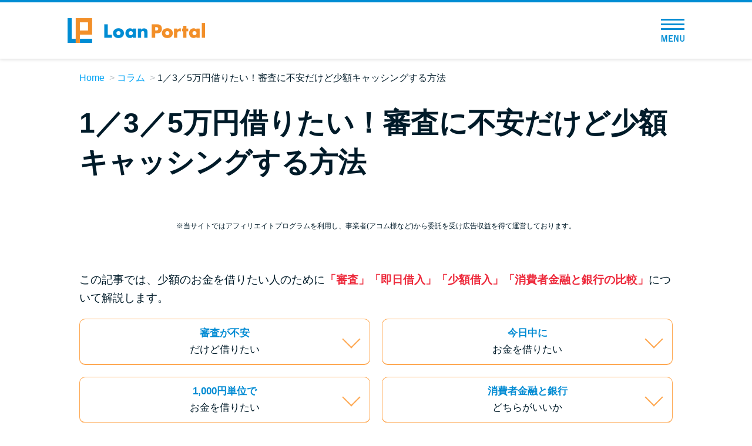

--- FILE ---
content_type: text/html; charset=UTF-8
request_url: https://machineslikeus.com/article/small/?code=organic&landing=post-1629
body_size: 13071
content:

<!doctype html>
<html lang="ja">
<head>
<meta charset="UTF-8" />
<meta name="viewport" content="width=device-width,initial-scale=1.0,user-scalable=no" />
<meta http-equiv="X-UA-Compatible" content="ie=edge" />
<link rel="icon" href="https://machineslikeus.com/wp-content/themes/btf/favicon.png" />
<link rel="shortcut icon" href="https://machineslikeus.com/wp-content/themes/btf/favicon.png" />
<link rel="canonical" href="https://machineslikeus.com/article/small/?code=organic" />
<title>1／3／5万円借りたい！審査に不安だけど少額キャッシングする方法 &#8211; Loan Portal（ローンポータル）カードローン28社比較</title>
<meta name='robots' content='max-image-preview:large' />
	<style>img:is([sizes="auto" i], [sizes^="auto," i]) { contain-intrinsic-size: 3000px 1500px }</style>
	<link rel='stylesheet' id='style_css-css' href='https://machineslikeus.com/wp-content/themes/btf/style.css?ver=1764813547' type='text/css' media='all' />
<link rel='stylesheet' id='kasou_css-css' href='https://machineslikeus.com/wp-content/themes/btf/css/kasou.css?ver=1707198515' type='text/css' media='all' />
<style id='classic-theme-styles-inline-css' type='text/css'>
/*! This file is auto-generated */
.wp-block-button__link{color:#fff;background-color:#32373c;border-radius:9999px;box-shadow:none;text-decoration:none;padding:calc(.667em + 2px) calc(1.333em + 2px);font-size:1.125em}.wp-block-file__button{background:#32373c;color:#fff;text-decoration:none}
</style>
<style id='global-styles-inline-css' type='text/css'>
:root{--wp--preset--aspect-ratio--square: 1;--wp--preset--aspect-ratio--4-3: 4/3;--wp--preset--aspect-ratio--3-4: 3/4;--wp--preset--aspect-ratio--3-2: 3/2;--wp--preset--aspect-ratio--2-3: 2/3;--wp--preset--aspect-ratio--16-9: 16/9;--wp--preset--aspect-ratio--9-16: 9/16;--wp--preset--color--black: #000000;--wp--preset--color--cyan-bluish-gray: #abb8c3;--wp--preset--color--white: #ffffff;--wp--preset--color--pale-pink: #f78da7;--wp--preset--color--vivid-red: #cf2e2e;--wp--preset--color--luminous-vivid-orange: #ff6900;--wp--preset--color--luminous-vivid-amber: #fcb900;--wp--preset--color--light-green-cyan: #7bdcb5;--wp--preset--color--vivid-green-cyan: #00d084;--wp--preset--color--pale-cyan-blue: #8ed1fc;--wp--preset--color--vivid-cyan-blue: #0693e3;--wp--preset--color--vivid-purple: #9b51e0;--wp--preset--gradient--vivid-cyan-blue-to-vivid-purple: linear-gradient(135deg,rgba(6,147,227,1) 0%,rgb(155,81,224) 100%);--wp--preset--gradient--light-green-cyan-to-vivid-green-cyan: linear-gradient(135deg,rgb(122,220,180) 0%,rgb(0,208,130) 100%);--wp--preset--gradient--luminous-vivid-amber-to-luminous-vivid-orange: linear-gradient(135deg,rgba(252,185,0,1) 0%,rgba(255,105,0,1) 100%);--wp--preset--gradient--luminous-vivid-orange-to-vivid-red: linear-gradient(135deg,rgba(255,105,0,1) 0%,rgb(207,46,46) 100%);--wp--preset--gradient--very-light-gray-to-cyan-bluish-gray: linear-gradient(135deg,rgb(238,238,238) 0%,rgb(169,184,195) 100%);--wp--preset--gradient--cool-to-warm-spectrum: linear-gradient(135deg,rgb(74,234,220) 0%,rgb(151,120,209) 20%,rgb(207,42,186) 40%,rgb(238,44,130) 60%,rgb(251,105,98) 80%,rgb(254,248,76) 100%);--wp--preset--gradient--blush-light-purple: linear-gradient(135deg,rgb(255,206,236) 0%,rgb(152,150,240) 100%);--wp--preset--gradient--blush-bordeaux: linear-gradient(135deg,rgb(254,205,165) 0%,rgb(254,45,45) 50%,rgb(107,0,62) 100%);--wp--preset--gradient--luminous-dusk: linear-gradient(135deg,rgb(255,203,112) 0%,rgb(199,81,192) 50%,rgb(65,88,208) 100%);--wp--preset--gradient--pale-ocean: linear-gradient(135deg,rgb(255,245,203) 0%,rgb(182,227,212) 50%,rgb(51,167,181) 100%);--wp--preset--gradient--electric-grass: linear-gradient(135deg,rgb(202,248,128) 0%,rgb(113,206,126) 100%);--wp--preset--gradient--midnight: linear-gradient(135deg,rgb(2,3,129) 0%,rgb(40,116,252) 100%);--wp--preset--font-size--small: 13px;--wp--preset--font-size--medium: 20px;--wp--preset--font-size--large: 36px;--wp--preset--font-size--x-large: 42px;--wp--preset--spacing--20: 0.44rem;--wp--preset--spacing--30: 0.67rem;--wp--preset--spacing--40: 1rem;--wp--preset--spacing--50: 1.5rem;--wp--preset--spacing--60: 2.25rem;--wp--preset--spacing--70: 3.38rem;--wp--preset--spacing--80: 5.06rem;--wp--preset--shadow--natural: 6px 6px 9px rgba(0, 0, 0, 0.2);--wp--preset--shadow--deep: 12px 12px 50px rgba(0, 0, 0, 0.4);--wp--preset--shadow--sharp: 6px 6px 0px rgba(0, 0, 0, 0.2);--wp--preset--shadow--outlined: 6px 6px 0px -3px rgba(255, 255, 255, 1), 6px 6px rgba(0, 0, 0, 1);--wp--preset--shadow--crisp: 6px 6px 0px rgba(0, 0, 0, 1);}:where(.is-layout-flex){gap: 0.5em;}:where(.is-layout-grid){gap: 0.5em;}body .is-layout-flex{display: flex;}.is-layout-flex{flex-wrap: wrap;align-items: center;}.is-layout-flex > :is(*, div){margin: 0;}body .is-layout-grid{display: grid;}.is-layout-grid > :is(*, div){margin: 0;}:where(.wp-block-columns.is-layout-flex){gap: 2em;}:where(.wp-block-columns.is-layout-grid){gap: 2em;}:where(.wp-block-post-template.is-layout-flex){gap: 1.25em;}:where(.wp-block-post-template.is-layout-grid){gap: 1.25em;}.has-black-color{color: var(--wp--preset--color--black) !important;}.has-cyan-bluish-gray-color{color: var(--wp--preset--color--cyan-bluish-gray) !important;}.has-white-color{color: var(--wp--preset--color--white) !important;}.has-pale-pink-color{color: var(--wp--preset--color--pale-pink) !important;}.has-vivid-red-color{color: var(--wp--preset--color--vivid-red) !important;}.has-luminous-vivid-orange-color{color: var(--wp--preset--color--luminous-vivid-orange) !important;}.has-luminous-vivid-amber-color{color: var(--wp--preset--color--luminous-vivid-amber) !important;}.has-light-green-cyan-color{color: var(--wp--preset--color--light-green-cyan) !important;}.has-vivid-green-cyan-color{color: var(--wp--preset--color--vivid-green-cyan) !important;}.has-pale-cyan-blue-color{color: var(--wp--preset--color--pale-cyan-blue) !important;}.has-vivid-cyan-blue-color{color: var(--wp--preset--color--vivid-cyan-blue) !important;}.has-vivid-purple-color{color: var(--wp--preset--color--vivid-purple) !important;}.has-black-background-color{background-color: var(--wp--preset--color--black) !important;}.has-cyan-bluish-gray-background-color{background-color: var(--wp--preset--color--cyan-bluish-gray) !important;}.has-white-background-color{background-color: var(--wp--preset--color--white) !important;}.has-pale-pink-background-color{background-color: var(--wp--preset--color--pale-pink) !important;}.has-vivid-red-background-color{background-color: var(--wp--preset--color--vivid-red) !important;}.has-luminous-vivid-orange-background-color{background-color: var(--wp--preset--color--luminous-vivid-orange) !important;}.has-luminous-vivid-amber-background-color{background-color: var(--wp--preset--color--luminous-vivid-amber) !important;}.has-light-green-cyan-background-color{background-color: var(--wp--preset--color--light-green-cyan) !important;}.has-vivid-green-cyan-background-color{background-color: var(--wp--preset--color--vivid-green-cyan) !important;}.has-pale-cyan-blue-background-color{background-color: var(--wp--preset--color--pale-cyan-blue) !important;}.has-vivid-cyan-blue-background-color{background-color: var(--wp--preset--color--vivid-cyan-blue) !important;}.has-vivid-purple-background-color{background-color: var(--wp--preset--color--vivid-purple) !important;}.has-black-border-color{border-color: var(--wp--preset--color--black) !important;}.has-cyan-bluish-gray-border-color{border-color: var(--wp--preset--color--cyan-bluish-gray) !important;}.has-white-border-color{border-color: var(--wp--preset--color--white) !important;}.has-pale-pink-border-color{border-color: var(--wp--preset--color--pale-pink) !important;}.has-vivid-red-border-color{border-color: var(--wp--preset--color--vivid-red) !important;}.has-luminous-vivid-orange-border-color{border-color: var(--wp--preset--color--luminous-vivid-orange) !important;}.has-luminous-vivid-amber-border-color{border-color: var(--wp--preset--color--luminous-vivid-amber) !important;}.has-light-green-cyan-border-color{border-color: var(--wp--preset--color--light-green-cyan) !important;}.has-vivid-green-cyan-border-color{border-color: var(--wp--preset--color--vivid-green-cyan) !important;}.has-pale-cyan-blue-border-color{border-color: var(--wp--preset--color--pale-cyan-blue) !important;}.has-vivid-cyan-blue-border-color{border-color: var(--wp--preset--color--vivid-cyan-blue) !important;}.has-vivid-purple-border-color{border-color: var(--wp--preset--color--vivid-purple) !important;}.has-vivid-cyan-blue-to-vivid-purple-gradient-background{background: var(--wp--preset--gradient--vivid-cyan-blue-to-vivid-purple) !important;}.has-light-green-cyan-to-vivid-green-cyan-gradient-background{background: var(--wp--preset--gradient--light-green-cyan-to-vivid-green-cyan) !important;}.has-luminous-vivid-amber-to-luminous-vivid-orange-gradient-background{background: var(--wp--preset--gradient--luminous-vivid-amber-to-luminous-vivid-orange) !important;}.has-luminous-vivid-orange-to-vivid-red-gradient-background{background: var(--wp--preset--gradient--luminous-vivid-orange-to-vivid-red) !important;}.has-very-light-gray-to-cyan-bluish-gray-gradient-background{background: var(--wp--preset--gradient--very-light-gray-to-cyan-bluish-gray) !important;}.has-cool-to-warm-spectrum-gradient-background{background: var(--wp--preset--gradient--cool-to-warm-spectrum) !important;}.has-blush-light-purple-gradient-background{background: var(--wp--preset--gradient--blush-light-purple) !important;}.has-blush-bordeaux-gradient-background{background: var(--wp--preset--gradient--blush-bordeaux) !important;}.has-luminous-dusk-gradient-background{background: var(--wp--preset--gradient--luminous-dusk) !important;}.has-pale-ocean-gradient-background{background: var(--wp--preset--gradient--pale-ocean) !important;}.has-electric-grass-gradient-background{background: var(--wp--preset--gradient--electric-grass) !important;}.has-midnight-gradient-background{background: var(--wp--preset--gradient--midnight) !important;}.has-small-font-size{font-size: var(--wp--preset--font-size--small) !important;}.has-medium-font-size{font-size: var(--wp--preset--font-size--medium) !important;}.has-large-font-size{font-size: var(--wp--preset--font-size--large) !important;}.has-x-large-font-size{font-size: var(--wp--preset--font-size--x-large) !important;}
:where(.wp-block-post-template.is-layout-flex){gap: 1.25em;}:where(.wp-block-post-template.is-layout-grid){gap: 1.25em;}
:where(.wp-block-columns.is-layout-flex){gap: 2em;}:where(.wp-block-columns.is-layout-grid){gap: 2em;}
:root :where(.wp-block-pullquote){font-size: 1.5em;line-height: 1.6;}
</style>
<script type="text/javascript" src="https://machineslikeus.com/wp-content/themes/btf/js/jquery-3.3.1.min.js" id="jquery-js"></script>
<style type="text/css">.broken_link, a.broken_link {
	text-decoration: line-through;
}</style><style type="text/css">
.no-js .native-lazyload-js-fallback {
	display: none;
}
</style>
		
<!-- Google Tag Manager -->
<script>(function(w,d,s,l,i){w[l]=w[l]||[];w[l].push({'gtm.start':
new Date().getTime(),event:'gtm.js'});var f=d.getElementsByTagName(s)[0],
j=d.createElement(s),dl=l!='dataLayer'?'&l='+l:'';j.async=true;j.src=
'https://www.googletagmanager.com/gtm.js?id='+i+dl;f.parentNode.insertBefore(j,f);
})(window,document,'script','dataLayer','GTM-PT5F93K');</script>
<!-- End Google Tag Manager -->


</head>
<body id="">
  
<!-- Google Tag Manager (noscript) -->
<noscript><iframe src="https://www.googletagmanager.com/ns.html?id=GTM-PT5F93K"
height="0" width="0" style="display:none;visibility:hidden"></iframe></noscript>
<!-- End Google Tag Manager (noscript) -->
  <div id="app">

<div class="l-header">
  <div class="c-header">
    <div class="c-header_inner">
      <div class="c-header_logo">
        <a href="https://machineslikeus.com/?code=organic&landing=post-1629">
          <picture>
            <source srcset="https://machineslikeus.com/wp-content/themes/btf/img/sp_top/logo.webp" type="image/webp">
            <img src="https://machineslikeus.com/wp-content/themes/btf/img/sp_top/logo.png" alt="Loan Portal（ローンポータル）" width="234" height="42" loading="lazy">
          </picture>
        </a>
      </div>

      
                  <!-- <div class="c-header_btn" @click="showHikakuMenu">カードローン比較</div> -->
        
      
      <div class="c-header_menuBtn_wrap" @click="toggleMenu">
        <div class="c-header_menuBtn">
          <span></span>
          <span></span>
          <span></span>
          <div class="c-header_menuBtn_text">
            <img src="https://machineslikeus.com/wp-content/themes/btf/img/sp_top/text_menu.png" alt="MENU" width="50" height="14" loading="lazy">
          </div>
        </div>
      </div>
      <div class="c-header_menu" :class="{ active: menuToggle }">
        <div class="c-header_menu_close" @click="toggleMenu">
          <div class="c-header_menuBtn_wrap active">
            <div class="c-header_menuBtn">
              <span></span>
              <span></span>
              <span></span>
              <div class="c-header_menuBtn_text">
                <img src="https://machineslikeus.com/wp-content/themes/btf/img/sp_top/text_menu.png" alt="MENU" width="50" height="14" loading="lazy">
              </div>
            </div>
          </div>
        </div>
        <ul class="c-header_menu_list">
          <li class="c-header_menu_list_item"><a href="https://machineslikeus.com/?code=organic&landing=post-1629">トップページ</a></li>
          <li class="c-header_menu_list_item typeHead">
            <div class="c-header_menu_list_item_head">おすすめコンテンツ</div>
            <ul>
              <li class="c-header_menu_list_item_child"><a href="https://machineslikeus.com/ranking/overall/?code=organic&landing=post-1629">総合人気ランキング</a></li>
              <li class="c-header_menu_list_item_child"><a href="https://machineslikeus.com/borrow/early/?code=organic&landing=post-1629">とにかくすぐ借りたい方向け</a></li>
              <li class="c-header_menu_list_item_child"><a href="https://machineslikeus.com/borrow/secret/?code=organic&landing=post-1629">バレずに借りたい方向け</a></li>
              <li class="c-header_menu_list_item_child"><a href="https://machineslikeus.com/borrow/anxiety/?code=organic&landing=post-1629">審査が不安な方向け</a></li>
            </ul>
          </li>
          <li class="c-header_menu_list_item typeHead">
            <div class="c-header_menu_list_item_head">便利なコンテンツ</div>
            <ul>
              <li class="c-header_menu_list_item_child"><a href="https://machineslikeus.com/borrowing-diagnosis/?code=organic&landing=post-1629">カードローン診断</a></li>
              <li class="c-header_menu_list_item_child"><a href="https://machineslikeus.com/faq/?code=organic&landing=post-1629">カードローンQ&A</a></li>
            </ul>
          </li>
          <li class="c-header_menu_list_item typeHead">
            <div class="c-header_menu_list_item_head">特集ページ</div>
            <ul>
                              <li class="c-header_menu_list_item_child"><a href="https://machineslikeus.com/feature/libo-or-cardloan/?code=organic&landing=post-1629">リボ払いをそのまま払いきると損！</a></li>
                <li class="c-header_menu_list_item_child"><a href="https://machineslikeus.com/feature/review/?code=organic&landing=post-1629">カードローンの見直しで40万円得した話</a></li>
                            <li class="c-header_menu_list_item_child"><a href="https://machineslikeus.com/fastest-cardloan/?code=organic&landing=post-1629">最速！最短40分で借りられるカードローン</a></li>
              <li class="c-header_menu_list_item_child"><a href="https://machineslikeus.com/feature/?code=organic&landing=post-1629">特集ページ一覧</a></li>
            </ul>
          </li>
          <li class="c-header_menu_list_item typeHead">
            <div class="c-header_menu_list_item_head">種類や特徴で探す</div>
            <ul>
                              <li class="c-header_menu_list_item_child"><a href="https://machineslikeus.com/genre/bank-cardloan/?code=organic&landing=post-1629">銀行カードローンを選ぶべき4つの理由</a></li>
                            <li class="c-header_menu_list_item_child"><a href="https://machineslikeus.com/genre/no-interest-period/?code=organic&landing=post-1629">無利息期間を利用して利息0円でお金を借りる3つのポイント</a></li>
              <li class="c-header_menu_list_item_child"><a href="https://machineslikeus.com/genre/?code=organic&landing=post-1629">種類・特徴別一覧</a></li>
            </ul>
          </li>
          <li class="c-header_menu_list_item typeHead">
            <div class="c-header_menu_list_item_head">その他コラム</div>
            <ul>
              <li class="c-header_menu_list_item_child"><a href="https://machineslikeus.com/article/post-0100/?code=organic&landing=post-1629">今月の家賃払えない…2ヵ月目には解決しないと危険な理由と対処法3つ</a></li>
              <li class="c-header_menu_list_item_child"><a href="https://machineslikeus.com/article/post-0101/?code=organic&landing=post-1629">家賃払えないが強制退去は避けたい…市役所に相談より賢い方法2選</a></li>
              <li class="c-header_menu_list_item_child"><a href="https://machineslikeus.com/article/post-0102/?code=organic&landing=post-1629">街金とは？絶対審査通る？借金に悩む人へ街金をおすすめしない理由</a></li>
              <li class="c-header_menu_list_item_child"><a href="https://machineslikeus.com/article/post-0103/?code=organic&landing=post-1629">質屋でお金を借りるには？年利やシステムをカードローンと比較</a></li>
              <li class="c-header_menu_list_item_child"><a href="https://machineslikeus.com/article/post-0104/?code=organic&landing=post-1629">未成年でもお金を借りられる？学生がお金を借りる方法がある？</a></li>
              <li class="c-header_menu_list_item_child"><a href="https://machineslikeus.com/article/post-0105/?code=organic&landing=post-1629">学生がお金を借りる方法は？親へのバレにくさや将来への影響を解説</a></li>
              <li class="c-header_menu_list_item_child"><a href="https://machineslikeus.com/article/post-0106/?code=organic&landing=post-1629">ソフト闇金とは？悪質な手口には要注意！</a></li>
              <li class="c-header_menu_list_item_child"><a href="https://machineslikeus.com/article/post-0107/?code=organic&landing=post-1629">090金融（闇金）からお金を借りてはいけない理由と借りた場合の対処法</a></li>
              <li class="c-header_menu_list_item_child"><a href="https://machineslikeus.com/article/post-0108/?code=organic&landing=post-1629">申し込みブラックとは?判断の目安や審査に通らない理由</a></li>
              <li class="c-header_menu_list_item_child"><a href="https://machineslikeus.com/article/post-0109/?code=organic&landing=post-1629">ブラックでもお金を借りるには？3つの判断基準と工面法</a></li>
              <li class="c-header_menu_list_item_child"><a href="https://machineslikeus.com/article/post-0110/?code=organic&landing=post-1629">アコムはブラックでも審査に通る？ 自分がブラックか確かめる方法</a></li>
              <li class="c-header_menu_list_item_child"><a href="https://machineslikeus.com/article/post-0111/?code=organic&landing=post-1629">アコムとレイクどっちがいいの？ カードローンの選び方を徹底解説！</a></li>
              <li class="c-header_menu_list_item_child"><a href="https://machineslikeus.com/article/post-0112/?code=organic&landing=post-1629">プロミスの返済方法を徹底解説！ もっとも便利でお得な返済方法はどれ？</a></li>
              <li class="c-header_menu_list_item_child"><a href="https://machineslikeus.com/article/post-0113/?code=organic&landing=post-1629">年収が低い＆他社借入があると落ちる？バンクイックの口コミを分析</a></li>
              <li class="c-header_menu_list_item_child"><a href="https://machineslikeus.com/article/post-0114/?code=organic&landing=post-1629">みずほ銀行カードローンの問い合わせ先とシーン別の問い合わせ方法</a></li>
            </ul>
          </li>
        </ul>
      </div>
    </div>
  </div>
</div>

<ul class="c-breadcrumbs">
  <li class="c-breadcrumbs_item"><a href="https://machineslikeus.com/?code=organic&landing=post-1629">Home</a></li>

            <li class="c-breadcrumbs_item"><a href="https://machineslikeus.com/article/?code=organic&landing=post-1629">コラム</a></li>
      
            <li class="c-breadcrumbs_item">1／3／5万円借りたい！審査に不安だけど少額キャッシングする方法</li>
      
</ul>


<article class="article-container">
        <div class="container">
          <header class="kasou_header">
            <h1 class="kasou_header_title"><span>1／3／5万円借りたい！審査に不安だけど少額キャッシングする方法</span></h1>
			<section class="c-note">
	<div class="c-note_inner">
		<p class="c-note_text is-dark-main">
			※当サイトではアフィリエイトプログラムを利用し、事業者(アコム様など)から委託を受け広告収益を得て運営しております。
		</p>
	</div>
</section>
          </header>
          <section class="kasou_intro">
            <p>この記事では、少額のお金を借りたい人のために<span class="kasou_color_red">「審査」「即日借入」「少額借入」「消費者金融と銀行の比較」</span>について解説します。</p>
            <div class="kasou_intro_btn_wrap">
              <p class="kasou_intro_btn">
                <a href="#FUAN"><span class="kasou_color_blue">審査が不安</span><span class="spbreak">だけど借りたい</span></a>
              </p>
              <p class="kasou_intro_btn">
                <a href="#TODAY"><span class="kasou_color_blue">今日中に</span><span class="spbreak">お金を借りたい</span></a>
              </p>
              <p class="kasou_intro_btn">
                <a href="#1000YEN"><span class="kasou_color_blue">1,000円単位で</span><span class="spbreak">お金を借りたい</span></a>
              </p>
              <p class="kasou_intro_btn">
                <a href="#WHICH"><span class="kasou_color_blue">消費者金融と銀行</span><span class="spbreak">どちらがいいか</span></a>
              </p>
            </div>
            <h2 class="kasou_midashi_a">1万円／3万円／5万円借りるならプロミス</h2>
            <div class="kasou_box_a">
              <ul class="kasou_icon_dot">
                <li>できれば早めに借りたい</li>
                <li>1ヶ月以内に返済できる見込みがある</li>
              </ul>
            </div>
            <div class="kasou_box_d">
              <p>すぐに少額借りたいなら、CMでおなじみの「アイフル」または「プロミス」をおすすめします。</p>
              <p>どこも<span class="kasou_color_red">審査時間が最短30分かつ今日中にお金を引き出せる</span>ので、なるべく早めにお金が必要な人にうってつけのカードローンです。</p>
            </div>
            <table class="kasou_table">
              <colgroup>
                <col />
                <col />
                <col />
                <col />
                <col />
              </colgroup>
              <thead>
                <tr>
                  <th></th>
                  <th>金利</th>
                  <th>借入<span class="”spbreak”">時間</span></th>
                  <th>無利息<span class="”spbreak”">期間</span></th>
                </tr>
              </thead>
              <tbody>
                <tr>
                  <th>プロミス</th>
                  <td>年4.5％～18.0％</td>
                  <td>最短1時間</td>
                  <td>最大<span class="”spbreak”">30日間</span></td>
                </tr>
                <tr>
                  <th>レイク</th>
                  <td>年4.5％～18.0％</td>
                  <td>最短即日</td>
                  <td>お借入れ全額30日間無利息<br />または<br />5万円まで180日間無利息<br /><span class="kasou_color_red"></span></td>
                </tr>
                <tr>
                  <th>アイフル</th>
                  <td>年3.0％～18.0%</td>
                  <td>最短1時間</td>
                  <td>はじめての方なら最大<span class="”spbreak”">30日間</span></td>
                </tr>
              </tbody>
            </table>
            <br />
            <p>
              【無利息サービスに関する注釈について】<br />
              ※レイクは21時（日曜日は18時）までのご契約手続き完了（審査・必要書類の確認含む）で、当日中にお振込みが可能です。一部金融機関および、メンテナンス時間等を除きます。<br />
              ※30日間無利息、180日間無利息との併用不可。 詳しくはレイクのサイトにてご確認ください。<br />
              ※ご契約額が200万円超の場合、30日間無利息となります。<br />
              ※初回契約翌日から無利息。
            </p>
          </section>
          <div class="kasou_content">
            <div class="kasou_mokuji">
              <div class="kasou_mokuji_title">目次</div>
              <div class="kasou_mokuji_list">
                <ul>
                  <li><a href="#toc0">1／3／5万円借りたいけど審査が不安…申し込み・審査のポイントを知ろう</a></li>
                  <li><a href="#toc1">1／3／5万円借りるための4つのステップ</a></li>
                  <li><a href="#toc2">今日中に1／3／5万円借りるための3つのポイント</a></li>
                  <li><a href="#toc3">即日で1／3／5万円を借りたいなら、アイフルかプロミスがおすすめ</a></li>
                  <li><a href="#toc4">1,000円単位で借りられる消費者金融のキャッシング</a></li>
                  <li><a href="#toc5">少額借りてすぐ返すなら、銀行より消費者金融の無利息期間を利用しよう</a></li>
                  <li><a href="#toc6">クレジットカードのキャッシング枠で少額って借りられるの？</a></li>
                  <li><a href="#toc7">アイフルと楽天銀行スーパーローンで実際に3万円借りた場合の金利・返済回数の比較</a></li>
                </ul>
              </div>
            </div>
            <h2 class="kasou_midashi_a" id="FUAN"><span id="toc0">1／3／5万円借りたいけど審査が不安…申し込み・審査のポイントを知ろう</span></h2>
            <p><span class="kasou_color_blue">「少額でいいからお金を借りたいんだけど、キャッシングの審査に通るか不安…」</span>と感じても、キャッシングの審査で消費者金融・銀行がどのような点を重視しているか、ポイントを押さえておけば安心です。</p>
            <h3 class="kasou_midashi_b">消費者金融・銀行が審査で重要視している2つのポイント</h3>
            <p>当サイトの調査によると、審査のときに消費者金融や銀行が重視しているポイントは以下の2点です。</p>
            <div class="kasou_box_a">
              <ol class="kasou_icon_num">
                <li>返済能力があるか(年収)</li>
                <li>安定した収入があるか(勤務先)</li>
              </ol>
            </div>
            <p><span class="line">年収300万円以上で収入が安定した大手企業勤めの人</span>なら、審査を通過する可能性は十分にあります。</p>
            <p>(審査基準は消費者金融・銀行によって異なるので、必ず通過するわけではありません。)</p>
            <p><span class="kasou_color_blue">「年収300万円以下だ…」「大手企業に勤務してない…」</span>という方は、以下の点を押さえて申し込みしましょう。</p>
            <h4 class="kasou_midashi_c">1．年収に不安があるなら、申し込み時の限度額を低めにする</h4>
            <p>年収が低くて審査に通るか不安なら、申し込み時の借入希望限度額を低めにするのをおすすめします。</p>
            <p>希望限度額を<span class="kasou_color_red">100万円以上</span>などの高めに設定すると、消費者金融や銀行は、貸し倒れのリスクなどを考えて慎重になります。</p>
            <p>また、消費者金融からは年収の1/3以上の借り入れができないと法律で決まっています。(この法律を総量規制といいます。)</p>
            <p>1～5万円借りたいなら、限度額を高くする必要はなく、<span class="kasou_color_red">限度額10～20万円で申し込みするといいでしょう</span>。</p>
            <h4 class="kasou_midashi_c">勤務先に不安があるなら、申込書類の不備をなくす</h4>
            <p>「自分は大企業に勤めてないから審査に絶対に落ちる…」と思い込んでいませんか。たしかに、大企業勤めよりも中小企業勤めの方が審査で不利になることはあります。</p>
            <p>しかし実際には、<span class="kasou_color_red">「勤めている勤務先」よりも「入力する勤務先情報の不備」で審査に落ちる人が多い</span>ようです。</p>
            <p>勤務先情報の不備があると、虚偽の申請をしていると思われる可能性が高くなることや、勤務先の電話番号を間違えると在籍確認が取れないので、そもそも審査がおこなわれない可能性があるからです。</p>
            <p>大企業・中小企業勤めに関係なく、申し込み時の勤務先の情報は絶対に間違えないようにしましょう。</p>
            <h2 class="kasou_midashi_a"><span id="toc1">1／3／5万円借りるための4つのステップ</span></h2>
            <p>お金を借りるための手順は、どんなカードローンであっても以下の4ステップです。</p>
            <div class="kasou_box_f">
              <p class="kasou_midashi_box">お金を借りるステップ</p>
              <ol class="kasou_icon_num">
                <li>申し込み</li>
                <li>審査</li>
                <li>契約</li>
                <li>借り入れ</li>
              </ol>
            </div>
            <h2 class="kasou_midashi_a" id="TODAY"><span id="toc2">今日中に1／3／5万円借りるための3つのポイント</span></h2>
            <p>即日で少額のお金を借りたい方のために<span class="kasou_color_red">3つのお役立ちテクニック</span>をご紹介します。以下の3点を知っておくだけで、申し込みから借り入れまでの時間を1時間以上短縮させることも可能です。是非参考にしてください。</p>
            <h3 class="kasou_midashi_b">1．審査時間が短い消費者金融のキャッシングか、一部銀行のカードローンを選ぶ</h3>
            <p>消費者金融は審査にかかる時間が銀行のカードローンに比べて短く、<span class="kasou_color_red">結果が出るのもかなり早い</span>です。また、少額からの借り入れも可能で1,000円単位で引き出せるところもあるので、少ない額を借りたい人におすすめです。</p>
            <p>三菱UFJ銀行カードローンは消費者金融ではありませんが、審査の時間が短く少額からの借り入れも可能です。</p>
            <h3 class="kasou_midashi_b">2．事前に提出する書類を準備する</h3>
            <p>希望借入額によっては収入証明書が必要な場合がありますが、借り入れ額が1万～5万など少額の時は、用意する必要はありません。ですが、即日でお金を借りるためには、<span class="kasou_color_red">運転免許証・パスポートなど</span>の身分証明書をあらかじめ用意しておきましょう。</p>
            <p>なお<span class="kasou_color_red">平日14時までに申込と必要書類確認の完了が必要</span>です。(土日の即日融資は不可)</p>
            <h3 class="kasou_midashi_b">3．インターネットから申し込むと、時間短縮できる</h3>
            <p><span class="kasou_color_red">多くの消費者金融ではインターネットから申し込むことで、審査の時間を短縮</span>できます。プロミスに関しては、ネットだけで本審査の通過も可能なので、外出する時間がないときに便利です。</p>
            <h2 class="kasou_midashi_a"><span id="toc3">即日で1／3／5万円を借りたいなら、アイフルかプロミスがおすすめ</span></h2>
            <h3 class="kasou_midashi_b">今日中に少額借りるのに、プロミスがおすすめの理由</h3>
            <p>今日中に少額のお金を借りたい人にはプロミスがおすすめです。審査が最短30分で1時間ほどでお金を借りられるという点も良いですが、<span class="kasou_color_red">最短3分というカンタンな入力で申し込みができる点でもとても便利です</span>。</p>
            <p>「早く借りたいけど、申し込みがめんどくさい‥」と思っているなら、最低限の項目を入力し残りは電話で確認できる「カンタン申込」がおすすめです。今すぐに1万円欲しいという時にプロミスは便利です。</p>
            <div class="kasou_box_f">
              <p class="kasou_midashi_box">プロミスに申し込んだ人の声</p>
              <ul class="kasou_icon_dot">
                <li>5分程度で申し込みましたが審査もスムーズにできました。申込完了から1時間半ぐらいで3万円借りられました。(40代・男性)</li>
                <li>時間がなくてネットから契約しましたが、サクサク進んであっという間に完了。その後、すぐにカードから現金を引き出せました！(30代・女性)</li>
              </ul>
            </div>
            <h2 class="kasou_midashi_a" id="1000YEN"><span id="toc4">1,000円単位で借りられる消費者金融のキャッシング</span></h2>
            <p>必要な額だけ少し借りたいのであれば、消費者金融のキャッシングを利用するのがおすすめです。</p>
            <p>おすすめの理由は、以下の2点です。</p>
            <ol class="kasou_icon_num">
              <li><span class="kasou_color_red">1,000円単位で借りられる</span>キャッシングサービスが多い</li>
              <li>審査時間が、<span class="kasou_color_red">銀行カードローンに比べて短い</span></li>
            </ol>
            <h3 class="kasou_midashi_b">消費者金融のキャッシングは1,000円単位で借りられる</h3>
            <p>アイフルやプロミスなどの消費者金融は<span class="kasou_color_red">1,000円単位で借りられるので、少額だけ借りたいならおすすめ</span>です。</p>
            <table class="kasou_table td_left">
              <colgroup>
                <col />
                <col />
              </colgroup>
              <thead>
                <tr>
                  <th>キャッシング</th>
                  <th>1,000円単位で<span class="spbreak">キャッシング可能なATM</span></th>
                </tr>
              </thead>
              <tbody>
                <tr>
                  <th>アイフル</th>
                  <td>アイフルのATM</td>
                </tr>
                <tr>
                  <th>プロミス</th>
                  <td>プロミスのATM<br /><span class="kasou_color_red">三井住友銀行のATM</span></td>
                </tr>
                <tr>
                  <th>アコム</th>
                  <td>アコムのATM<br /><span class="kasou_color_red">提携コンビニATM</span></td>
                </tr>
              </tbody>
            </table>
            <h2 class="kasou_midashi_a" id="WHICH"><span id="toc5">少額借りてすぐ返すなら、銀行より消費者金融の無利息期間を利用しよう</span></h2>
            <h3 class="kasou_midashi_b">銀行のカードローンはATM手数料が無料</h3>
            <p>銀行のカードローンは<span class="kasou_color_red">「銀行ATMなら手数料無料」</span>という点でおすすめです。</p>
            <table class="kasou_table td_left">
              <colgroup>
                <col />
                <col width="40%" />
                <col />
                <col />
              </colgroup>
              <thead>
                <tr>
                  <th>銀行</th>
                  <th>手数料無料のATM</th>
                  <th>金利</th>
                </tr>
              </thead>
              <tbody>
                <tr>
                  <th>楽天銀行スーパーローン</th>
                  <td>みずほ銀行<br />三井住友銀行<br />イオン銀行<br />提携コンビニ※1</td>
                  <td>年1.9％～14.5%</td>
                </tr>
                <tr>
                  <th>みずほ銀行</th>
                  <td>みずほ銀行<br />提携コンビニ※1</td>
                  <td>年2.0～14.0％※2</td>
                </tr>
              </tbody>
            </table>
            <p>※1:提携コンビニATM：セブンイレブン・ローソン・E-netなど<br />※2:住宅ローンの利用があると、金利が年0.5%引き下がります。引き下げ適用後の金利は年1.5%~13.5%です。</p>
            <h3 class="kasou_midashi_b">消費者金融なら利息なしで借りられる期間がある</h3>
            <p>1万円・3万円・5万円など少額のお金を借りるなら、アコムやプロミスなどの<span class="kasou_color_red">無利息期間</span>のある消費者金融がおすすめです。</p>
            <p>多くの消費者金融は、無利息期間を30日間としているので、30日以内に返せるなら、利息を<span class="kasou_color_red">1円</span>も払わないでお金を借りられます。返済総額を抑えつつ少額のお金を借りたいという方におすすめです。</p>
            <p>たとえば「3万円借りたいけど、返済するとき総額でいくら払うことになるの…」など、利息や返済総額が気になるのなら、<span class="kasou_color_red">無利息期間のある消費者金融の利用を検討してみる</span>のはいかがでしょうか。</p>
            <h3 class="kasou_midashi_b">1～5万円借りるなら返済総額を抑えられる無利息期間のあるアコムを利用しよう</h3>
            <p>1万円～5万円ほど借りて、短期で返すつもりなら、無利息期間のある消費者金融で借りて<span class="kasou_color_red">30日以内に</span>返済するのが賢い選択です。</p>
            <p>アコムのキャッシングは、初めて利用する方に限り、<span class="kasou_color_red">30日間無利息</span>で借りることができます。さらに、1,000円単位の借り入れもできるので、少額借りたいと思っている方には無利息期間のあるアコムをおすすめします。</p>
            <h2 class="kasou_midashi_a"><span id="toc6">クレジットカードのキャッシング枠で少額って借りられるの？</span></h2>
            <p>クレジットカードのキャッシング枠を利用して少額の借り入れをしようと考えているなら、あまりおすすめはできません。</p>
            <p>おすすめしない理由は<span class="kasou_color_red">3点</span>あります。</p>
            <ol class="kasou_icon_num">
              <li>キャッシング枠の審査が厳しい</li>
              <li>キャッシング枠の金利が高い</li>
              <li>無利息期間がない</li>
            </ol>
            <p>以下の表に、有名クレジットカードの借入金額単位と金利をまとめました。自分の所有しているクレジットカードがあれば、借入金額単位と金利を確認してみましょう。消費者金融のキャッシングより条件が良ければ利用を検討してもよいでしょう。</p>
            <p>しかし、ほとんどの場合は消費者金融と同程度か高めの金利ですので、無利息期間がある<span class="kasou_color_red">消費者金融でのキャッシングをおすすめします</span>。</p>
            <h3 class="kasou_midashi_b">クレジットカードのキャッシング枠一覧</h3>
            <table class="kasou_table td_left">
              <colgroup>
                <col />
                <col />
                <col width="25%" />
              </colgroup>
              <thead>
                <tr>
                  <th>クレジットカード名</th>
                  <th>借入金額単位</th>
                  <th>金利</th>
                </tr>
              </thead>
              <tbody>
                <tr>
                  <th>ACマスターカード</th>
                  <td>1,000円単位</td>
                  <td><span class="kasou_color_red">年3.0%～18.0%</span>※</td>
                </tr>
                <tr>
                  <th>エポスカード</th>
                  <td>1,000円単位</td>
                  <td>年18.0%</td>
                </tr>
                <tr>
                  <th>セゾンカード</th>
                  <td>1,000円単位</td>
                  <td>年18.0%</td>
                </tr>
                <tr>
                  <th>イオンカード</th>
                  <td>10,00円単位</td>
                  <td>年18.0%</td>
                </tr>
                <tr>
                  <th>ライフカード</th>
                  <td>10,00円単位</td>
                  <td>年18.0%</td>
                </tr>
                <tr>
                  <th>楽天カード</th>
                  <td>10,00円単位</td>
                  <td>年18.0%</td>
                </tr>
                <tr>
                  <th>三井住友VISAカード</th>
                  <td>10,00円単位</td>
                  <td>年18.0%</td>
                </tr>
              </tbody>
            </table>
            <p>※キャッシング枠利用時の金利です。ショッピング時は年10.0%～14.6%</p>
            <h2 class="kasou_midashi_a"><span id="toc7">アイフルと楽天銀行スーパーローンで実際に3万円借りた場合の金利・返済回数の比較</span></h2>
            <p>実際に少額をキャッシングした場合、<span class="kasou_color_red">気になる金利・利息・返済回数</span>はどれくらいになるのでしょうか？</p>
            <p>さきほど紹介した「アイフル」と「楽天銀行スーパーローン」で３万円借りるケースを見てみましょう。</p>
            <h3 class="kasou_midashi_b">アイフルで3万円借りた場合</h3>
            <table class="kasou_table">
              <colgroup>
                <col />
                <col />
              </colgroup>
              <thead>
                <tr>
                  <th>借入額</th>
                  <th>金利</th>
                  <th>毎月の返済額※</th>
                  <th>利息</th>
                </tr>
              </thead>
              <tbody>
                <tr>
                  <td>3万円</td>
                  <td>18.0%</td>
                  <td>1,000円</td>
                  <td>4,173円</td>
                </tr>
              </tbody>
            </table>
            <p>※最低返済額(アイフルで1番低く設定されている月々の返済額)</p>
            <h3 class="kasou_midashi_b">楽天銀行スーパーローンで3万円借りた場合</h3>
            <table class="kasou_table">
              <colgroup>
                <col />
                <col />
              </colgroup>
              <thead>
                <tr>
                  <th>借入額</th>
                  <th>金利</th>
                  <th>毎月の返済額※</th>
                  <th>利息</th>
                </tr>
              </thead>
              <tbody>
                <tr>
                  <td>3万円</td>
                  <td>14.5%</td>
                  <td>2,000円</td>
                  <td>3,276円</td>
                </tr>
              </tbody>
            </table>
            <p>※最低返済額(楽天銀行スーパーローンで1番低く設定されている月々の返済額)</p>
            <h3 class="kasou_midashi_b">意外な落とし穴！少額キャッシングの注意点</h3>
            <p>さきほどのアイフルと楽天銀行スーパーローンで3万円借りた場合のケースでは毎月の返済額を「最低返済額」と設定しました。ここが<span class="kasou_color_red">少額でのキャッシングで損するかしないかのポイントです。</span></p>
            <div class="kasou_box_f">
              <p class="kasou_midashi_box">少額キャッシングの注意点</p>
              <p>月々の返済額をおさえすぎると利息総額が高くなる</p>
            </div>
            <p><span class="kasou_color_blue">「少しでも月々の返済額をおさえて負担を減らしたい&#8230;」</span></p>
            <p>誰しもこのように思うのが普通ですよね。ですが月々の返済額を低くしすぎると</p>
            <ul class="kasou_icon_dot">
              <li>返済期間が長くなる</li>
              <li>元金がなかなか減らない</li>
              <li>余計な利息を払ってしまう</li>
            </ul>
            <p>という結果に陥ってしまいます。これは絶対に避けたいですよね。 <span class="kasou_color_red">月々の返済は「最低返済額以上」の払えばいくらでも払える</span>ので、少しでも余裕があるのであれば1,000円でも多く返済をすることをおすすめします。</p>
            <p>ちなみにアイフルで月々の返済額を増やすと&#8230;</p>
            <table class="kasou_table">
              <colgroup>
                <col width="40%" />
                <col />
              </colgroup>
              <thead>
                <tr>
                  <th colspan="2">アイフルで3万円借りた場合</th>
                </tr>
              </thead>
              <tbody>
                <tr>
                  <th>毎月の返済額</th>
                  <th>利息</th>
                </tr>
                <tr>
                  <td>2,000円</td>
                  <td>4,173円</td>
                </tr>
                <tr>
                  <td>4,000円</td>
                  <td><span class="kasou_color_red">2,034円</span></td>
                </tr>
                <tr>
                  <td>10,000円</td>
                  <td><span class="kasou_color_red">919円</span></td>
                </tr>
              </tbody>
            </table>
            <p>月々に返済額を2,000円から4,000円にするだけで利息を半分以上節約できます。</p>
            <p>少額でのキャッシングに限らず、損をせずにキャッシングを利用するためには、月々の返済額を上手に払うことが大切です。最低返済額は一見お得に感じますが、<span class="kasou_color_red">「毎月払える分だけ払う」</span>ことを心がけてキャッシングを利用しましょう。</p>
          </div>
        </div>
      </article>



  <div class="p-bottomContent">
    

  <div class="c-pcLowerNav u-pcContent">
    <h3 class="c-pcHead">あなたのこだわりに合ったカードローンを見つけるなら！<br>条件別おすすめカードローン特集</h3>
    <div class="c-pcLowerNav_boxWrap">
      <div class="c-pcLowerNav_box">
        <a href="https://machineslikeus.com/genre/holiday-examination-ok/?code=organic&landing=post-1629">
          <div class="c-pcLowerNav_box_head">休日でも利用可能</div>
          <div class="c-pcLowerNav_box_inner">
            <div class="c-pcLowerNav_box_title type02">土日審査も<br>可能なカードローン</div>
            <div class="c-pcLowerNav_box_text">どうしても土日にお金が必要になってしまったときに、消費者金融と銀行カードローンのどちらが良いのか？土日中にお金を借りるためには、どうしたらよいのか？借り入れに向いている理由をご紹介します。</div>
          </div>
        </a>
      </div>
      <div class="c-pcLowerNav_box">
        <a href="https://machineslikeus.com/genre/no-interest-period/?code=organic&landing=post-1629">
          <div class="c-pcLowerNav_box_head">初めての方限定</div>
          <div class="c-pcLowerNav_box_inner">
            <div class="c-pcLowerNav_box_title type03">無利息期間がある<br>カードローン</div>
            <div class="c-pcLowerNav_box_text">無利息期間とは、カードローン会社が指定した期間内に完済すれば利息が0円で済むサービスのことです。確実に利息0円で借りるために気をつけなければならないポイントをご紹介します。</div>
          </div>
        </a>
      </div>
      <div class="c-pcLowerNav_box">
          <a href="https://machineslikeus.com/genre/for-woman/?code=organic&landing=post-1629">
            <div class="c-pcLowerNav_box_head">女性向けカードローン</div>
            <div class="c-pcLowerNav_box_inner">
              <div class="c-pcLowerNav_box_title type04">女性でも安心<br>カードローン</div>
              <div class="c-pcLowerNav_box_text">女性でも安心にお金を借りたい、どうやって相談したらいいのかわからない。不安を解消して、安心して利用できる理由をご紹介します。</div>
            </div>
          </a>
        </div>
    </div>
    <transition name="fade">
      <div class="c-pcLowerNav_boxWrap" v-show="pcLowerNavToggle">
        <div class="c-pcLowerNav_box">
          <a href="https://machineslikeus.com/genre/part-time-ok/?code=organic&landing=post-1629">
            <div class="c-pcLowerNav_box_head">パート・アルバイトOK</div>
            <div class="c-pcLowerNav_box_inner">
              <div class="c-pcLowerNav_box_title type05">パート・アルバイトでも<br>安心カードローン</div>
              <div class="c-pcLowerNav_box_text">安定した収入があれば審査に通ることは可能ですが、審査に厳しい会社もあります。消費者金融の３つの魅力をご紹介します</div>
            </div>
          </a>
        </div>
                  <div class="c-pcLowerNav_box">
            <a href="https://machineslikeus.com/genre/bank-cardloan/?code=organic&landing=post-1629">
              <div class="c-pcLowerNav_box_head">金利を低く抑えたい方</div>
              <div class="c-pcLowerNav_box_inner">
                <div class="c-pcLowerNav_box_title type06">高額融資も可能<br>銀行カードローン</div>
                <div class="c-pcLowerNav_box_text">銀行カードローンが向いている人の３つの特徴をご紹介します。金利を低く抑えたい方は必見です。</div>
              </div>
            </a>
          </div>
              </div>
    </transition>
    <!-- <div class="c-pcLowerNav_btn" @click="togglePcLowerNav" :class="{ active: pcLowerNavToggle }">
      <div class="c-pcLowerNav_btn_text">
        <span v-if="!pcLowerNavToggle" v-cloak>さらに表示する</span>
        <span v-else v-cloak>表示数を戻す</span>
      </div>
      <div class="c-pcLowerNav_btn_toggle_wrap">
        <div class="c-pcLowerNav_btn_toggle">
          <span></span>
          <span></span>
        </div>
      </div>
    </div> -->
  </div>
  <div class="gtm-common_pcOsusumeEnd"></div>

  </div>


<div class="gtm-common_footer"></div>
<div class="l-footer">

	
		<div class="c-pcFooter">
			<div class="u-pcContent">
				<div class="c-pcFooter_box">
											<div class="textwidget custom-html-widget"><p>当サイトの口コミ・ランキングは、以下の調査内容により算出された評価点に基づいています。<br>※2020年7月現在の実績です</p>
<dl id="ji_survey" class="is-active">
	<dt>【調査概要】</dt>
	<dd>
		<ul>
			<li>・調査企画：株式会社キュービック　メディア第一事業部　カードローンチーム</li>
			<li>・調査目的：カードローンサービスをユーザー評価に基づいて紹介するため</li>
			<li>・調査方法：株式会社ポップインサイトによるインターネットリサーチ</li>
			<li>・調査対象：ポップインサイトのガイドモニタの内、カードローンを利用中または過去に利用したことのあるユーザー</li>
			<li>・有効回答数=1,911</li>
			<li>・調査期間：2020/05/26～2020/06/02</li>
			<li>・質問項目：各カードローン会社の「総合的に判断した満足度」について5段階で教えてください。</li>
			<li>・評価点数算出方法：評価点数は以下を乗算 とても良い＝5点 良い＝4点 ふつう＝3点 悪い＝2点 とても悪い＝1点</li>
		</ul>
		<a href="/wp-content/uploads/Ranking_Survey_2020.pdf" target="_blank">調査の詳細はこちら</a>
	</dd>
</dl></div>									</div>
			</div>
		</div>
		<div class="c-pcFooter_bottom">
			<div class="u-pcContent">
				<ul class="c-pcFooter_bottom_navList">
					<li class="c-pcFooter_bottom_navList_item"><a href="https://machineslikeus.com/company/?code=organic&landing=post-1629" target="_blank">運営者情報</a></li>
					<li class="c-pcFooter_bottom_navList_item"><a href="https://cuebic.co.jp/privacy/" target="_blank">プライバシーポリシー</a></li>
					<li class="c-pcFooter_bottom_navList_item"><a href="https://machineslikeus.com/terms-of-service/?code=organic&landing=post-1629" target="_blank">利用規約</a></li>
					<li class="c-pcFooter_bottom_navList_item"><a href="https://cuebic.co.jp/cookie/" target="_blank">外部送信ポリシー</a></li>
				</ul>
				<div class="c-pcFooter_bottom_copyright">©Loan Portal</div>
			</div>
		</div>

	
</div>
  <!-- <hikaku ref="hikakuComponent"></hikaku> -->

</div>

<script type="speculationrules">
{"prefetch":[{"source":"document","where":{"and":[{"href_matches":"\/*"},{"not":{"href_matches":["\/wp-*.php","\/wp-admin\/*","\/wp-content\/uploads\/*","\/wp-content\/*","\/wp-content\/plugins\/*","\/wp-content\/themes\/btf\/*","\/*\\?(.+)"]}},{"not":{"selector_matches":"a[rel~=\"nofollow\"]"}},{"not":{"selector_matches":".no-prefetch, .no-prefetch a"}}]},"eagerness":"conservative"}]}
</script>
<script type="text/javascript">
( function() {
	var nativeLazyloadInitialize = function() {
		var lazyElements, script;
		if ( 'loading' in HTMLImageElement.prototype ) {
			lazyElements = [].slice.call( document.querySelectorAll( '.native-lazyload-js-fallback' ) );
			lazyElements.forEach( function( element ) {
				if ( ! element.dataset.src ) {
					return;
				}
				element.src = element.dataset.src;
				delete element.dataset.src;
				if ( element.dataset.srcset ) {
					element.srcset = element.dataset.srcset;
					delete element.dataset.srcset;
				}
				if ( element.dataset.sizes ) {
					element.sizes = element.dataset.sizes;
					delete element.dataset.sizes;
				}
				element.classList.remove( 'native-lazyload-js-fallback' );
			} );
		} else if ( ! document.querySelector( 'script#native-lazyload-fallback' ) ) {
			script = document.createElement( 'script' );
			script.id = 'native-lazyload-fallback';
			script.type = 'text/javascript';
			script.src = 'https://machineslikeus.com/wp-content/plugins/native-lazyload/assets/js/lazyload.js';
			script.defer = true;
			document.body.appendChild( script );
		}
	};
	if ( document.readyState === 'complete' || document.readyState === 'interactive' ) {
		nativeLazyloadInitialize();
	} else {
		window.addEventListener( 'DOMContentLoaded', nativeLazyloadInitialize );
	}
}() );
</script>
		<script type="text/javascript" src="https://machineslikeus.com/wp-content/themes/btf/js/bundle.js" id="bundle-js"></script>
<script type="text/javascript" defer src="https://machineslikeus.com/wp-content/themes/btf/js/modernizr-custom.js" id="modernizr-js"></script>
<script type="text/javascript" defer src="https://machineslikeus.com/wp-content/themes/btf/js/jquery.cookie.js" id="cookie-js"></script>
<script type="text/javascript" defer src="https://machineslikeus.com/wp-content/themes/btf/js/loading.js" id="loading-js"></script>




</body>
</html>


--- FILE ---
content_type: text/javascript; charset=utf-8
request_url: https://client.sitelead.net/common.js?service-token=5539b39fb8a4e4c6e55e7dbfec7385f16b339b1e
body_size: 5235
content:
(() => {
  const serviceHost = "https://kenga.tech/";
  const apiHost = "https://heatmap.kenga.tech/";

  const queryOnCommonTag = new URL(document.currentScript.src).searchParams;
  const serviceToken = queryOnCommonTag.get("service-token");
  const SLID_STORAGE_KEY = "slid_" + serviceToken;
  function generateResourcesStorageKey(token) {
    const currentPath = location.pathname;
    const currentPageQuery = new URLSearchParams(window.location.search);
    currentPageQuery.delete('slid'); // slidを除外
    const queryWithoutSlid = currentPageQuery.toString();
    const pathQuery = currentPath + (queryWithoutSlid ? '?' + queryWithoutSlid : '');

    // 現在のキーとクエリに基づくキーを作成
    return `resources_${token}_${encodeURIComponent(pathQuery)}`;
  }

  function getSlidFromStorage() {
    try {
      return localStorage.getItem(SLID_STORAGE_KEY);
    } catch (e) { console.error("Error reading slid from localStorage:", e); return null; }
  }

  function saveSlidToStorage(slid) {
    try {
      if (slid && slid.length > 0) {
        localStorage.setItem(SLID_STORAGE_KEY, slid);
      }
    } catch (e) { console.error("Error saving slid to localStorage:", e); }
  }

  function getResourcesFromStorage() {
    try {
      const RESOURCES_STORAGE_KEY = generateResourcesStorageKey(serviceToken)
      const storedData = sessionStorage.getItem(RESOURCES_STORAGE_KEY);
      if (storedData) {
        const { timestamp, data } = JSON.parse(storedData);
        const now = new Date().getTime();
        if (now - timestamp < 30000) {
          return data;
        } else {
          sessionStorage.removeItem(RESOURCES_STORAGE_KEY);
          return null;
        }
      }
      return null;

    } catch (e) {
      console.error("Error reading resources from sessionStorage:", e);
      return null;
    }
  }

  function saveResourcesToStorage(resources) {
    const RESOURCES_STORAGE_KEY = generateResourcesStorageKey(serviceToken)
    try {
      if (resources) {
        const {sitelead_session_id, ...resourcesToStore} = resources;
        const dataToStore = {
          timestamp: new Date().getTime(),
          data: resourcesToStore
        };
        sessionStorage.setItem(RESOURCES_STORAGE_KEY, JSON.stringify(dataToStore));
      } else {
        sessionStorage.removeItem(RESOURCES_STORAGE_KEY);
      }
    } catch (e) {
      console.error("Error saving resources to sessionStorage:", e);
    }
  }

  // 最初に実行。最下部で呼び出し。
  async function fetchServiceResources() {
    const MAX_RETRIES = 5;
    const RETRY_DELAY = 3000;

    for (let i = 1; i <= MAX_RETRIES; i++) {
      try {
        let pageTitle = document.title;
        if (pageTitle.length > 20) {
          pageTitle = pageTitle.substring(0, 20);
        }

        const currentPageQuery = new URLSearchParams(window.location.search);
        currentPageQuery.delete('slid'); // slidが含まれているとqueryでの判別できないため整形
        const queryWithoutSlid = currentPageQuery.toString();

        const originArray = getUniqueOriginsFromLinks();
        const currentSlid = getSlidFromStorage();

        const response = await fetch(`${apiHost}api/v1/common/resources`, {
          method: 'POST',
          headers: {
            'Content-Type': 'application/json'
          },
          body: JSON.stringify({
            service_token: serviceToken,
            domain: window.location.hostname,
            path: location.pathname,
            protocol: window.location.protocol,
            title: pageTitle,
            query: queryWithoutSlid,
            origin_array: originArray,
            sitelead_session_id: currentSlid
          })
        });

        const jsonResponse = await response.json();
        if (jsonResponse.status === 404) {
          console.error(jsonResponse.message);
          return;
        }

        if (jsonResponse && typeof jsonResponse.sitelead_session_id !== 'undefined') {
          saveSlidToStorage(jsonResponse.sitelead_session_id);
        }

        saveResourcesToStorage(jsonResponse);
        const freshResources = getResourcesFromStorage();

        handleSlidByResponse(freshResources);
        handleScriptByResponse(freshResources);
        handleActiveCvTags(freshResources);
        handleUserFlows(freshResources);

        return; // 成功した場合はここで処理を終了
      } catch (error) {
        console.log(`リソースの取得に失敗しました (試行 ${i}/${MAX_RETRIES}):`, error);
        if (i < MAX_RETRIES) {
          await new Promise(res => setTimeout(res, RETRY_DELAY));
        } else {
          console.log('エラー: リトライの上限に達しました。', error);
          throw error; // エラーを呼び出し元に伝える
        }
      }
    }
  }

  // aタグhrefのoriginを被りなく取得
  function getUniqueOriginsFromLinks() {
    const links = document.querySelectorAll('a');
    const linksArray = Array.from(links);
    let urlOriginArray = [];
    let uniqueOrigins = [];
    urlOriginArray = linksArray.map((link) => {
      try {
        const linkObject = new URL(link);
        return linkObject.origin
      } catch (e) {
        return null;
      }
    }).filter((origin) => origin !== 'null');

    uniqueOrigins = Array.from(new Set(urlOriginArray));

    return uniqueOrigins
  }

  function handleSlidByResponse(data) {
    if (data.is_active_cv_tag) {
      appendSlidToUrlQuery();
      addSlidForLinks(data.registerd_origin_array);
    } else {
      // activeなCVがない場合はslidを削除
      const currentUrl = new URL(window.location.href);
      currentUrl.searchParams.delete("slid");
      window.history.replaceState({}, '', currentUrl.toString());
    }
  }

  function appendSlidToUrlQuery() {
    const currentUrl = new URL(window.location.href);
    const slidFromLocalStorage = localStorage.getItem(SLID_STORAGE_KEY);
    const slidFormUrlQuery = currentUrl.searchParams.get("slid");

    if (slidFormUrlQuery && slidFormUrlQuery.length > 0) { // クロスオリジンでslidをurlQueryで引き継いだ時
      localStorage.setItem(SLID_STORAGE_KEY, slidFormUrlQuery);
      currentUrl.searchParams.set("slid", slidFormUrlQuery);
      window.history.replaceState({}, '', currentUrl.toString());
    } else if (slidFromLocalStorage && slidFromLocalStorage.length > 0) { // 通常時
      currentUrl.searchParams.set("slid", slidFromLocalStorage);
      window.history.replaceState({}, '', currentUrl.toString());
    }
  }

  function addSlidForLinks(originArray) {
    const links = document.querySelectorAll('a');
    const linksArray = Array.from(links);

    linksArray.forEach((link) => {
      try {
        const originalHref = link.getAttribute('href');
        // https://sitelead.net/ の '.bl_plan_tab_btn>.tab01 .tab02' をクリックした時にエラー発生するので '#' で始まる場合は早期リターン
        if (!originalHref || originalHref.startsWith('#')) return;
        const linkObject = new URL(link.href);
        if (originArray.includes(linkObject.origin)) {
          const slidFromLocalStorage = localStorage.getItem(SLID_STORAGE_KEY);
          if (slidFromLocalStorage) {
            linkObject.searchParams.set('slid', slidFromLocalStorage);
            link.href = linkObject.toString();
          }
        }
      } catch (error) {
        console.error(`無効なリンク: ${link.href}`, error);
      }
    });
  }

  function handleScriptByResponse(data) {
    // 安全に配列を取得・解析するためのヘルパー関数
    const safeParseArray = (value) => {
      // 既に配列なら、そのまま返す
      if (Array.isArray(value)) {
        return value;
      }
      // 文字列なら、JSONとして解析を試みる
      if (typeof value === 'string') {
        try {
          const parsed = JSON.parse(value);
          // 解析結果が配列であれば返す
          return Array.isArray(parsed) ? parsed : [];
        } catch (e) {
          // 解析に失敗した場合は空の配列を返す
          return [];
        }
      }
      // それ以外（undefinedなど）の場合は空の配列を返す
      return [];
    };

    // FIXME area_pop_up_url_tokens等にtoken以外の情報が内包されている。
    const serviceGroups = [
      { serviceItems: safeParseArray(data.heatmap_url_tokens).map(url_token => ({ url_token, specific_position_flag: false })), type: "heatmaps" },
      { serviceItems: safeParseArray(data.pop_up_url_tokens), type: "pop-ups" },
      { serviceItems: safeParseArray(data.area_pop_up_url_tokens), type: "area-pop-ups" },
      { serviceItems: safeParseArray(data.overlay_url_tokens), type: "overlay-image" },
      { serviceItems: safeParseArray(data.scenario_popup_url_tokens), type: "scenario-popups" }
    ];

    // 各UI要素系（ヒートマップ・ポップアップ等）
    serviceGroups.forEach(({serviceItems, type}) => {
      if (serviceItems.length == 0) return;

      // popup系が1ページに対して複数表示されるパターンがある
      serviceItems.forEach((serviceItem) => {
        const scriptFileName = `${serviceHost}${type}-${serviceItem.url_token}.js`;
        const specificPositionFlag = serviceItem.specific_position_flag ? serviceItem.specific_position_flag : false;

        appendServiceScriptToPage(specificPositionFlag, type, serviceItem.url_token);
      });
    });
  }

  function appendServiceScriptToPage(specific_position_flag, type, url_token) {
    const scriptFileName = `${serviceHost}${type}-${url_token}.js`;
    const existsScriptTag = document.querySelector(`script[src="${scriptFileName}"]`);

    if (existsScriptTag) return;

    // 特定位置の際に使用するdivを生成
    if (specific_position_flag && (type === 'area-pop-ups' || type === 'overlay-image' || type === 'scenario-popups')) {
      const elementPrefix = type === 'area-pop-ups' ? 'area_pop_up' : type === 'overlay-image' ? 'overlay_image' : 'scenario_popup';
      const divSpecificElement = document.createElement('div');
      divSpecificElement.id = `${elementPrefix}_${url_token}`;
      document.body.prepend(divSpecificElement);
    }

    // scriptタグの作成
    let script = document.createElement('script');
    script.src = scriptFileName;
    script.type = "text/javascript";
    script.charset = "utf-8";
    script.defer = true;
    script.setAttribute('data-sitelead', 'true');

    document.head.appendChild(script);
  }

  function handleActiveCvTags(data) {
    if (!data.is_active_cv_tag) return;
    if (data.cv_tag_url_tokens.length === 0) return;

    data.cv_tag_url_tokens.forEach(cv => {
      const scriptFileName = `${serviceHost}conversion-${cv.url_token}.js`;
      const existsScriptTag = document.querySelector(`script[src="${scriptFileName}"]`);
      if (existsScriptTag) return;

      const script = document.createElement('script');
      script.src = scriptFileName;
      script.type = "text/javascript";
      script.charset = "utf-8";
      script.defer = true;
      script.setAttribute('data-sitelead', 'true');

      document.head.appendChild(script);
    });
  }

  function handleUserFlows(data) {
    if (!data.is_enable_user_flow_tracking) return;

    const type = "user-flows";
    const scriptFileName = `${serviceHost}${type}-${serviceToken}.js`;
    const existsScriptTag = document.querySelector(`script[src="${scriptFileName}"]`);

    if (existsScriptTag) return;

    const script = document.createElement('script');
    script.src = scriptFileName;
    script.type = "text/javascript";
    script.charset = "utf-8";
    script.defer = true;
    script.setAttribute('data-sitelead', 'true');

    document.head.appendChild(script);
  }

  async function initializeSitelead() {
    const cachedResources = getResourcesFromStorage(); // serviceToken と URL に基づくキーで取得

    if (cachedResources) {
      handleSlidByResponse(cachedResources);
      handleScriptByResponse(cachedResources);
      handleActiveCvTags(cachedResources);
      handleUserFlows(cachedResources);
    } else {
      // キャッシュ内にリソースがないのならAPIコールして取得
      try {
        await fetchServiceResources();
      } catch (error) {
        console.error('Failed to fetch service resources:', error);
      }
    }
  }

  initializeSitelead();

  let previousUrl = window.location.pathname + window.location.search;
  window.setInterval(() => {
    const currentUrl = window.location.pathname + window.location.search
    if(previousUrl === currentUrl) {
      return;
    }

    const previousUrlObj = new URL(previousUrl, window.location.origin);
    const currentUrlObj = new URL(currentUrl, window.location.origin);

    if (previousUrlObj.pathname === currentUrlObj.pathname &&
        currentUrlObj.searchParams.has('slid') &&
        !previousUrlObj.searchParams.has('slid')) {
      previousUrl = currentUrl;
      return;
    }

    // siteleadの要素をリフレッシュする
    const siteleadElements = document.querySelectorAll('[data-sitelead="true"]');

    siteleadElements.forEach(element => {
      element.remove();
    });

    initializeSitelead();
    previousUrl = currentUrl;
  }, 10000);
})();
